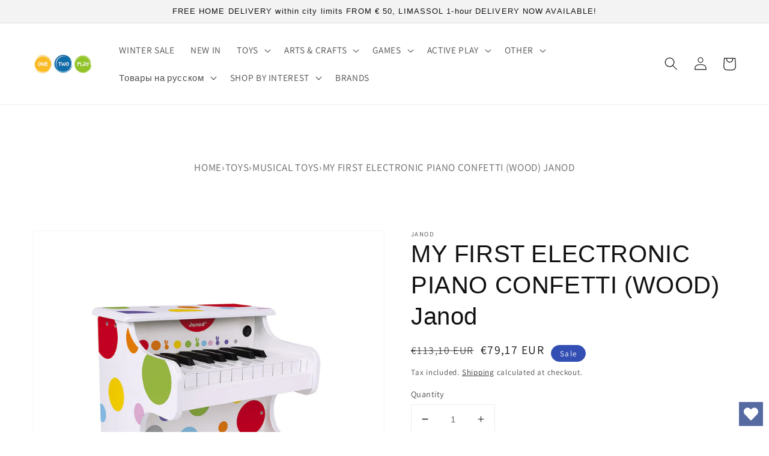

--- FILE ---
content_type: text/javascript; charset=utf-8
request_url: https://onetwoplaycy.com/products/first-electronic-piano-janod.js
body_size: 820
content:
{"id":7858584518877,"title":"MY FIRST ELECTRONIC PIANO CONFETTI (WOOD) Janod","handle":"first-electronic-piano-janod","description":"\u003cp\u003eThis pretty piano replica with coloured polka dots will delight the youngest musicians from 3 years old who wish to discover the pleasure of the piano and music. Four scores have been provided so that your child can play the piano like a real prodigy (Alouette, Twinkle twinkle little star, Au clair de la lune, Frère Jacques). Your child will also be able to create his or her own music according to his or her imagination thanks to the 18 keys that all make a different sound. Practical, the piano automatically switches off after 2 minutes if your child no longer plays with it. To use this toy in good conditions, you will need 4 LR03 1.5V batteries which are not included. Confetti is a complete range of musical instrument toys with Pop N' Rock designs! Confetti musical toys awaken all the senses and allow the youngest musicians to discover the joys of musical improvisation.\u003c\/p\u003e\n\u003cp\u003eProduct info \u003cbr\u003eDimensions 33 x 25 x 29 cm (13 x 9.8 x 11.4\")\u003cbr\u003eMaterial(s) Wood (MDF), cardboard\u003c\/p\u003e","published_at":"2025-11-27T14:56:31+02:00","created_at":"2022-09-19T22:17:48+03:00","vendor":"Janod","type":"Musical Toys","tags":["1-3","3-5","last","Sale"],"price":7917,"price_min":7917,"price_max":7917,"available":true,"price_varies":false,"compare_at_price":11310,"compare_at_price_min":11310,"compare_at_price_max":11310,"compare_at_price_varies":false,"variants":[{"id":43316250411229,"title":"Default Title","option1":"Default Title","option2":null,"option3":null,"sku":"22083","requires_shipping":true,"taxable":true,"featured_image":null,"available":true,"name":"MY FIRST ELECTRONIC PIANO CONFETTI (WOOD) Janod","public_title":null,"options":["Default Title"],"price":7917,"weight":3400,"compare_at_price":11310,"inventory_management":"shopify","barcode":"3700217376185","requires_selling_plan":false,"selling_plan_allocations":[]}],"images":["\/\/cdn.shopify.com\/s\/files\/1\/0608\/4542\/4861\/products\/my-first-electronic-piano-confetti-wood-cyprus-limassol-larnaca-paphos-nicosia-toys-and-gifts-for-children-baby-boom.jpg?v=1663615068","\/\/cdn.shopify.com\/s\/files\/1\/0608\/4542\/4861\/products\/my-first-electronic-piano-confetti-wood-cyprus-limassol-larnaca-paphos-nicosia-toys-and-gifts-for-children-baby-boom-1.jpg?v=1705682248","\/\/cdn.shopify.com\/s\/files\/1\/0608\/4542\/4861\/products\/my-first-electronic-piano-confetti-wood-cyprus-limassol-larnaca-paphos-nicosia-toys-and-gifts-for-children-baby-boom-2.jpg?v=1705682248","\/\/cdn.shopify.com\/s\/files\/1\/0608\/4542\/4861\/products\/my-first-electronic-piano-confetti-wood-cyprus-limassol-larnaca-paphos-nicosia-toys-and-gifts-for-children-baby-boom-3.jpg?v=1705682248","\/\/cdn.shopify.com\/s\/files\/1\/0608\/4542\/4861\/products\/my-first-electronic-piano-confetti-wood-cyprus-limassol-larnaca-paphos-nicosia-toys-and-gifts-for-children-baby-boom-4.jpg?v=1705682248","\/\/cdn.shopify.com\/s\/files\/1\/0608\/4542\/4861\/products\/my-first-electronic-piano-confetti-wood-cyprus-limassol-larnaca-paphos-nicosia-toys-and-gifts-for-children-baby-boom-6.jpg?v=1705682248","\/\/cdn.shopify.com\/s\/files\/1\/0608\/4542\/4861\/products\/my-first-electronic-piano-confetti-wood-cyprus-limassol-larnaca-paphos-nicosia-toys-and-gifts-for-children-baby-boom-7.jpg?v=1705682248"],"featured_image":"\/\/cdn.shopify.com\/s\/files\/1\/0608\/4542\/4861\/products\/my-first-electronic-piano-confetti-wood-cyprus-limassol-larnaca-paphos-nicosia-toys-and-gifts-for-children-baby-boom.jpg?v=1663615068","options":[{"name":"Title","position":1,"values":["Default Title"]}],"url":"\/products\/first-electronic-piano-janod","media":[{"alt":null,"id":30576672669917,"position":1,"preview_image":{"aspect_ratio":1.0,"height":1000,"width":1000,"src":"https:\/\/cdn.shopify.com\/s\/files\/1\/0608\/4542\/4861\/products\/my-first-electronic-piano-confetti-wood-cyprus-limassol-larnaca-paphos-nicosia-toys-and-gifts-for-children-baby-boom.jpg?v=1663615068"},"aspect_ratio":1.0,"height":1000,"media_type":"image","src":"https:\/\/cdn.shopify.com\/s\/files\/1\/0608\/4542\/4861\/products\/my-first-electronic-piano-confetti-wood-cyprus-limassol-larnaca-paphos-nicosia-toys-and-gifts-for-children-baby-boom.jpg?v=1663615068","width":1000},{"alt":null,"id":46153312502095,"position":2,"preview_image":{"aspect_ratio":1.333,"height":360,"width":480,"src":"https:\/\/cdn.shopify.com\/s\/files\/1\/0608\/4542\/4861\/files\/preview_images\/hqdefault_16f4e7ce-3a74-42a1-b450-ea34e9a592cf.jpg?v=1705682248"},"aspect_ratio":1.77,"external_id":"YnigmzHLyvM","host":"youtube","media_type":"external_video"},{"alt":null,"id":30576672702685,"position":3,"preview_image":{"aspect_ratio":1.0,"height":1000,"width":1000,"src":"https:\/\/cdn.shopify.com\/s\/files\/1\/0608\/4542\/4861\/products\/my-first-electronic-piano-confetti-wood-cyprus-limassol-larnaca-paphos-nicosia-toys-and-gifts-for-children-baby-boom-1.jpg?v=1705682248"},"aspect_ratio":1.0,"height":1000,"media_type":"image","src":"https:\/\/cdn.shopify.com\/s\/files\/1\/0608\/4542\/4861\/products\/my-first-electronic-piano-confetti-wood-cyprus-limassol-larnaca-paphos-nicosia-toys-and-gifts-for-children-baby-boom-1.jpg?v=1705682248","width":1000},{"alt":null,"id":30576672735453,"position":4,"preview_image":{"aspect_ratio":1.0,"height":1000,"width":1000,"src":"https:\/\/cdn.shopify.com\/s\/files\/1\/0608\/4542\/4861\/products\/my-first-electronic-piano-confetti-wood-cyprus-limassol-larnaca-paphos-nicosia-toys-and-gifts-for-children-baby-boom-2.jpg?v=1705682248"},"aspect_ratio":1.0,"height":1000,"media_type":"image","src":"https:\/\/cdn.shopify.com\/s\/files\/1\/0608\/4542\/4861\/products\/my-first-electronic-piano-confetti-wood-cyprus-limassol-larnaca-paphos-nicosia-toys-and-gifts-for-children-baby-boom-2.jpg?v=1705682248","width":1000},{"alt":null,"id":30576672768221,"position":5,"preview_image":{"aspect_ratio":1.0,"height":1000,"width":1000,"src":"https:\/\/cdn.shopify.com\/s\/files\/1\/0608\/4542\/4861\/products\/my-first-electronic-piano-confetti-wood-cyprus-limassol-larnaca-paphos-nicosia-toys-and-gifts-for-children-baby-boom-3.jpg?v=1705682248"},"aspect_ratio":1.0,"height":1000,"media_type":"image","src":"https:\/\/cdn.shopify.com\/s\/files\/1\/0608\/4542\/4861\/products\/my-first-electronic-piano-confetti-wood-cyprus-limassol-larnaca-paphos-nicosia-toys-and-gifts-for-children-baby-boom-3.jpg?v=1705682248","width":1000},{"alt":null,"id":30576672800989,"position":6,"preview_image":{"aspect_ratio":1.0,"height":1000,"width":1000,"src":"https:\/\/cdn.shopify.com\/s\/files\/1\/0608\/4542\/4861\/products\/my-first-electronic-piano-confetti-wood-cyprus-limassol-larnaca-paphos-nicosia-toys-and-gifts-for-children-baby-boom-4.jpg?v=1705682248"},"aspect_ratio":1.0,"height":1000,"media_type":"image","src":"https:\/\/cdn.shopify.com\/s\/files\/1\/0608\/4542\/4861\/products\/my-first-electronic-piano-confetti-wood-cyprus-limassol-larnaca-paphos-nicosia-toys-and-gifts-for-children-baby-boom-4.jpg?v=1705682248","width":1000},{"alt":null,"id":30576672833757,"position":7,"preview_image":{"aspect_ratio":1.0,"height":1000,"width":1000,"src":"https:\/\/cdn.shopify.com\/s\/files\/1\/0608\/4542\/4861\/products\/my-first-electronic-piano-confetti-wood-cyprus-limassol-larnaca-paphos-nicosia-toys-and-gifts-for-children-baby-boom-6.jpg?v=1705682248"},"aspect_ratio":1.0,"height":1000,"media_type":"image","src":"https:\/\/cdn.shopify.com\/s\/files\/1\/0608\/4542\/4861\/products\/my-first-electronic-piano-confetti-wood-cyprus-limassol-larnaca-paphos-nicosia-toys-and-gifts-for-children-baby-boom-6.jpg?v=1705682248","width":1000},{"alt":null,"id":30576672866525,"position":8,"preview_image":{"aspect_ratio":1.0,"height":1000,"width":1000,"src":"https:\/\/cdn.shopify.com\/s\/files\/1\/0608\/4542\/4861\/products\/my-first-electronic-piano-confetti-wood-cyprus-limassol-larnaca-paphos-nicosia-toys-and-gifts-for-children-baby-boom-7.jpg?v=1705682248"},"aspect_ratio":1.0,"height":1000,"media_type":"image","src":"https:\/\/cdn.shopify.com\/s\/files\/1\/0608\/4542\/4861\/products\/my-first-electronic-piano-confetti-wood-cyprus-limassol-larnaca-paphos-nicosia-toys-and-gifts-for-children-baby-boom-7.jpg?v=1705682248","width":1000}],"requires_selling_plan":false,"selling_plan_groups":[]}